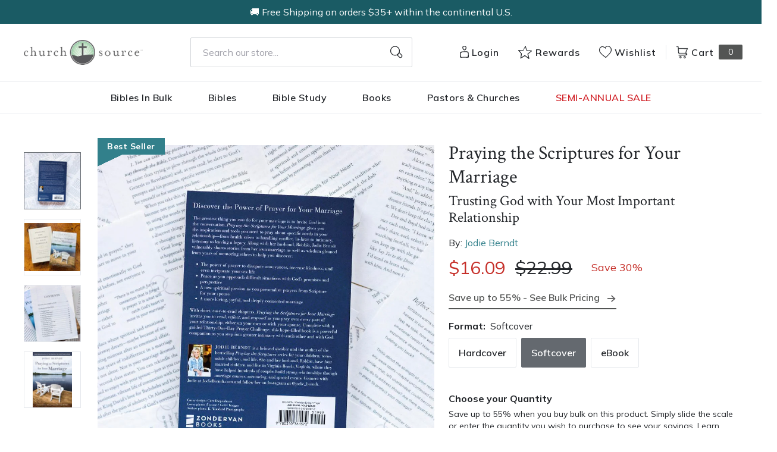

--- FILE ---
content_type: text/html; charset=utf-8
request_url: https://churchsource.com/products/praying-the-scriptures-for-your-marriage-trusting-god-with-your-most-important-relationship?view=json
body_size: 4379
content:


{
  "available": true,
  "collections": [{"id":80722198597,"handle":"10-20","title":"$10 - $20","updated_at":"2026-01-20T06:08:56-06:00","body_html":"","published_at":"2018-10-02T11:43:04-05:00","sort_order":"best-selling","template_suffix":null,"disjunctive":false,"rules":[{"column":"variant_price","relation":"greater_than","condition":"10.00"},{"column":"variant_price","relation":"less_than","condition":"20.01"}],"published_scope":"web"},{"id":80723411013,"handle":"all-products","title":"All Products","updated_at":"2026-01-20T06:08:56-06:00","body_html":"","published_at":"2018-10-02T11:46:01-05:00","sort_order":"created-desc","template_suffix":"","disjunctive":false,"rules":[{"column":"variant_price","relation":"greater_than","condition":"0.00"}],"published_scope":"web"},{"id":307691126881,"handle":"bestsellers","title":"Bestsellers","updated_at":"2026-01-20T06:08:56-06:00","body_html":"","published_at":"2023-10-05T09:09:25-05:00","sort_order":"best-selling","template_suffix":"","disjunctive":true,"rules":[{"column":"tag","relation":"equals","condition":"badge::best-seller"},{"column":"title","relation":"contains","condition":"Grace for the Moment for Moms: Inspirational Thoughts of Encouragement and Appreciation for Moms (A 50-Day Devotional)"},{"column":"title","relation":"contains","condition":"Behind Closed Doors: A Guide to Help Parents and Teens Navigate Through Life’s Toughest Issues"},{"column":"title","relation":"contains","condition":"God's Big Picture Bible Storybook: 140 Connecting Bible Stories of God's Faithful Promises"}],"published_scope":"global"},{"id":80724820037,"handle":"books","title":"Christian Books - Christian Literature and Non-Fiction","updated_at":"2026-01-20T06:08:56-06:00","body_html":"","published_at":"2018-10-02T11:46:51-05:00","sort_order":"best-selling","template_suffix":"","disjunctive":true,"rules":[{"column":"tag","relation":"equals","condition":"CS-Spiritual Growth"},{"column":"tag","relation":"equals","condition":"CS-Inspiration"},{"column":"tag","relation":"equals","condition":"CS-Devotionals"},{"column":"tag","relation":"equals","condition":"CS-Personal Growth"},{"column":"tag","relation":"equals","condition":"CS-Prayer"},{"column":"tag","relation":"equals","condition":"CS-Men's Issues"},{"column":"tag","relation":"equals","condition":"CS-Women's Issues"},{"column":"tag","relation":"equals","condition":"CS-Love \u0026 Marriage"},{"column":"tag","relation":"equals","condition":"CS-Family"},{"column":"tag","relation":"equals","condition":"CS-Devotional Journals"},{"column":"tag","relation":"equals","condition":"CS-Promise Books"},{"column":"tag","relation":"equals","condition":"CS-Seasonal Gifts"},{"column":"tag","relation":"equals","condition":"CS-Adult Coloring Books"},{"column":"tag","relation":"equals","condition":"CS-Bible Covers"},{"column":"tag","relation":"equals","condition":"CS-Leadership"},{"column":"tag","relation":"equals","condition":"CS-Personal Finance"},{"column":"tag","relation":"equals","condition":"CS-Grief \u0026 Recovery"},{"column":"tag","relation":"equals","condition":"CS-Biography"},{"column":"tag","relation":"equals","condition":"CS-Young Adult"},{"column":"tag","relation":"equals","condition":"CS-Young Adult Fiction"},{"column":"tag","relation":"equals","condition":"CS-Bible Storybooks"},{"column":"tag","relation":"equals","condition":"CS-I Can Read"},{"column":"tag","relation":"equals","condition":"CS-The Berenstain Bears"},{"column":"tag","relation":"equals","condition":"CS-The Beginner's Bible"},{"column":"tag","relation":"equals","condition":"CS-Jesus Calling"},{"column":"tag","relation":"equals","condition":"CS-The Jesus Storybook Bible"},{"column":"tag","relation":"equals","condition":"CS-Sticker \u0026 Activity Books"},{"column":"tag","relation":"equals","condition":"CS-Personalized Kids Books"},{"column":"tag","relation":"equals","condition":"CS-Books"},{"column":"tag","relation":"equals","condition":"CS-Christian Living"},{"column":"tag","relation":"equals","condition":"CS-Gift Books"},{"column":"tag","relation":"equals","condition":"CS-Non Fiction"},{"column":"tag","relation":"equals","condition":"CS-Children \u0026 Teens"}],"published_scope":"web"},{"id":80725278789,"handle":"christian-living","title":"Christian Living","updated_at":"2026-01-20T06:08:56-06:00","body_html":"","published_at":"2018-10-02T11:47:08-05:00","sort_order":"best-selling","template_suffix":"","disjunctive":true,"rules":[{"column":"tag","relation":"equals","condition":"CS-Spiritual Growth"},{"column":"tag","relation":"equals","condition":"CS-Inspiration"},{"column":"tag","relation":"equals","condition":"CS-Devotionals"},{"column":"tag","relation":"equals","condition":"CS-Personal Growth"},{"column":"tag","relation":"equals","condition":"CS-Prayer"},{"column":"tag","relation":"equals","condition":"CS-Men's Issues"},{"column":"tag","relation":"equals","condition":"CS-Women's Issues"},{"column":"tag","relation":"equals","condition":"CS-Love \u0026 Marriage"},{"column":"tag","relation":"equals","condition":"CS-Family"},{"column":"tag","relation":"equals","condition":"CS-Christian Living"}],"published_scope":"web"},{"id":80727277637,"handle":"hardcovers","title":"Hardcovers","updated_at":"2026-01-20T06:08:56-06:00","body_html":"","published_at":"2018-10-02T11:48:21-05:00","sort_order":"best-selling","template_suffix":null,"disjunctive":false,"rules":[{"column":"tag","relation":"equals","condition":"Hardcover"}],"published_scope":"web"},{"id":260516577377,"handle":"jodie-berndt","title":"Jodie Berndt","updated_at":"2026-01-09T06:08:06-06:00","body_html":"\u003cp\u003eJodie Berndt has written or cowritten many books, including the bestselling \u003cem\u003ePraying the Scriptures\u003c\/em\u003e series for children, teens, and adult children. A speaker and Bible teacher, Jodie has been featured on programs like \u003cem\u003eFocus on the Family, The 700 Club, \u003c\/em\u003eand a host of popular podcasts, and she has written articles for many news and faith outlets. She and her husband, Robbie, have four adult children, and they live in Virginia Beach, Virginia.\u003c\/p\u003e","published_at":"2021-03-03T12:28:57-06:00","sort_order":"best-selling","template_suffix":"","disjunctive":false,"rules":[{"column":"vendor","relation":"equals","condition":"Jodie Berndt"}],"published_scope":"global"},{"id":299776639073,"handle":"learn-to-pray-prayer","updated_at":"2026-01-20T06:08:54-06:00","published_at":"2023-03-28T07:54:38-05:00","sort_order":"best-selling","template_suffix":"","published_scope":"global","title":"Learn to Pray | Prayer","body_html":""},{"id":80728490053,"handle":"love-marriage","title":"Love \u0026 Marriage","updated_at":"2026-01-20T06:08:56-06:00","body_html":"","published_at":"2018-10-02T11:49:01-05:00","sort_order":"best-selling","template_suffix":"","disjunctive":true,"rules":[{"column":"tag","relation":"equals","condition":"CS-Love \u0026 Marriage"}],"published_scope":"web"},{"id":299218632801,"handle":"marriage-enrichment-resources","updated_at":"2026-01-20T06:08:56-06:00","published_at":"2023-02-17T08:05:41-06:00","sort_order":"best-selling","template_suffix":"","published_scope":"global","title":"Marriage Enrichment Resources","body_html":""},{"id":299218665569,"handle":"marriage-help-crisis-resources","updated_at":"2026-01-20T06:08:56-06:00","published_at":"2023-02-17T08:07:16-06:00","sort_order":"best-selling","template_suffix":"","published_scope":"global","title":"Marriage in Crisis Resources","body_html":""},{"id":80730718277,"handle":"prayer","title":"Prayer","updated_at":"2026-01-20T06:08:56-06:00","body_html":"","published_at":"2018-10-02T11:50:21-05:00","sort_order":"best-selling","template_suffix":"","disjunctive":true,"rules":[{"column":"tag","relation":"equals","condition":"CS-MR-Prayer"},{"column":"tag","relation":"equals","condition":"CL Prayer-CS"},{"column":"tag","relation":"equals","condition":"MR Prayer-CS"},{"column":"tag","relation":"equals","condition":"CS-Prayer"},{"column":"title","relation":"starts_with","condition":"Praying the Scriptures"},{"column":"title","relation":"starts_with","condition":"Praying like Monks"},{"column":"title","relation":"starts_with","condition":"Pray First"},{"column":"title","relation":"starts_with","condition":"Praying the Names"},{"column":"title","relation":"starts_with","condition":"The Daniel Prayer Bible Study Guide plus Streaming Video"}],"published_scope":"global"},{"id":313660866657,"handle":"praying-the-scriptures","title":"Praying the Scriptures","updated_at":"2026-01-09T06:08:06-06:00","body_html":"","published_at":"2024-03-12T09:08:11-05:00","sort_order":"best-selling","template_suffix":"","disjunctive":false,"rules":[{"column":"title","relation":"starts_with","condition":"Praying the Scripture"}],"published_scope":"global"},{"id":80731340869,"handle":"softcover","title":"Softcover","updated_at":"2026-01-20T06:08:56-06:00","body_html":"","published_at":"2018-10-02T11:50:44-05:00","sort_order":"best-selling","template_suffix":null,"disjunctive":true,"rules":[{"column":"tag","relation":"equals","condition":"Softcover"},{"column":"tag","relation":"equals","condition":"Softcover Set"}],"published_scope":"web"},{"id":296823128161,"handle":"zondervan-bestsellers","title":"Zondervan Bestsellers","updated_at":"2026-01-20T06:08:56-06:00","body_html":"","published_at":"2022-09-27T11:37:04-05:00","sort_order":"best-selling","template_suffix":"","disjunctive":false,"rules":[{"column":"tag","relation":"equals","condition":"badge::best-seller"},{"column":"tag","relation":"equals","condition":"Zondervan"}],"published_scope":"global"},{"id":171553194081,"handle":"zondervan-trade-books","title":"Zondervan Trade Books","updated_at":"2026-01-20T06:08:56-06:00","body_html":"","published_at":"2020-10-21T12:37:55-05:00","sort_order":"best-selling","template_suffix":"","disjunctive":false,"rules":[{"column":"tag","relation":"equals","condition":"Pub Group: Zondervan Books"}],"published_scope":"global"}],
  "compare_at_price_max": 2799,
  "compare_at_price_min": 1299,
  "compare_at_price_varies": true,
  "description": "\u003cp\u003e\u003cstrong\u003eOVER 500,000 SOLD IN THE \u003cem\u003ePRAYING THE SCRIPTURES\u003c\/em\u003e SERIES\u003c\/strong\u003e\u003c\/p\u003e\n\u003cp\u003e\u003cstrong\u003eGod Has a Beautiful Plan for Your Marriage.\u003c\/strong\u003e\u003c\/p\u003e\n\u003cp\u003eEquip yourself and your spouse with powerful and life-changing prayers that will strengthen your marriage and help you discover the peace, provision, and joy that comes from trusting God with your most important relationship.\u003c\/p\u003e\n\u003cp\u003eRegardless of where you are in your marriage journey—be it newly engaged, celebrating a golden anniversary, or weathering a storm—this book is your companion, guiding you to \u003cstrong\u003epray effectively for every aspect of your marriage\u003c\/strong\u003e.\u003c\/p\u003e\n\u003cp\u003eJodie Berndt vulnerably shares stories from her own marriage of almost forty years, as well as wisdom gleaned from teaching marriage courses and mentoring couples, to guide you to:\u003c\/p\u003e\n\u003cul\u003e\n\u003cli\u003ePray with power through common marital challenges.\u003c\/li\u003e\n\u003cli\u003eHandle crises with God's promises and perspectives.\u003c\/li\u003e\n\u003cli\u003eFind natural ways to support and pray with your spouse.\u003c\/li\u003e\n\u003cli\u003eDevelop a more loving, joyful, and deeply connected marriage through scriptural prayers personalized for your own relationship.\u003c\/li\u003e\n\u003c\/ul\u003e\n\u003cp\u003e\u003cem\u003ePraying the Scriptures for Your Marriage\u003c\/em\u003e is the latest addition to the bestselling \u003cem\u003ePraying the Scriptures\u003c\/em\u003e series. With short, easy-to-read chapters, this book invites you to read, reflect, and respond as you pray the Scriptures over every part of your marriage—whether you choose to do it individually or together with your spouse. Discover the provision and peace of God as you pray his Word over your marriage.\u003c\/p\u003e\n\u003cp\u003e\"\u003cem\u003ePraying the Scriptures for Your Marriage\u003c\/em\u003e is unlike any marriage book you've read. While offering plenty of rich insight and wise advice, Jodie Berndt also offers brilliant prayer guides to help you invite the power of God's transformational work and presence into your marriage.\" \u003cstrong\u003e—Gary Thomas, author of \u003cem\u003eSacred Marriage\u003c\/em\u003e\u003c\/strong\u003e\u003c\/p\u003e",
  "featured_image": "\/\/churchsource.com\/cdn\/shop\/products\/9780310361572.lifestyle-shot.02.jpg?v=1762285019",
  "featured_media": {"alt":"9780310361572","id":24288618610785,"position":1,"preview_image":{"aspect_ratio":1.0,"height":1000,"width":1000,"src":"\/\/churchsource.com\/cdn\/shop\/products\/9780310361572.lifestyle-shot.02.jpg?v=1762285019"},"aspect_ratio":1.0,"height":1000,"media_type":"image","src":"\/\/churchsource.com\/cdn\/shop\/products\/9780310361572.lifestyle-shot.02.jpg?v=1762285019","width":1000},
  "first_available_variant": {"id":40515323068513,"title":"Hardcover","option1":"Hardcover","option2":null,"option3":null,"sku":"9780310367093","requires_shipping":true,"taxable":true,"featured_image":{"id":33289296543841,"product_id":6889644130401,"position":6,"created_at":"2023-08-23T16:29:19-05:00","updated_at":"2023-08-23T16:29:19-05:00","alt":"9780310367093","width":421,"height":600,"src":"\/\/churchsource.com\/cdn\/shop\/files\/9780310367093.jpg?v=1692826159","variant_ids":[40515323068513]},"available":true,"name":"Praying the Scriptures for Your Marriage: Trusting God with Your Most Important Relationship - Hardcover","public_title":"Hardcover","options":["Hardcover"],"price":1959,"weight":454,"compare_at_price":2799,"inventory_management":"shopify","barcode":"9780310367093","featured_media":{"alt":"9780310367093","id":25664522354785,"position":6,"preview_image":{"aspect_ratio":0.702,"height":600,"width":421,"src":"\/\/churchsource.com\/cdn\/shop\/files\/9780310367093.jpg?v=1692826159"}},"requires_selling_plan":false,"selling_plan_allocations":[],"quantity_rule":{"min":1,"max":null,"increment":1}},
  "handle": "praying-the-scriptures-for-your-marriage-trusting-god-with-your-most-important-relationship",
  "has_only_default_variant": false,
  "id": 6889644130401,
  "images": ["\/\/churchsource.com\/cdn\/shop\/products\/9780310361572.lifestyle-shot.02.jpg?v=1762285019","\/\/churchsource.com\/cdn\/shop\/products\/9780310367093.lifestyle-shot.02.jpg?v=1680717443","\/\/churchsource.com\/cdn\/shop\/products\/9780310367093.lifestyle-shot.03.jpg?v=1680717443","\/\/churchsource.com\/cdn\/shop\/products\/9780310361572.lifestyle-shot.15.jpg?v=1680717443","\/\/churchsource.com\/cdn\/shop\/products\/9780310361572.lifestyle-shot.03.jpg?v=1680717443","\/\/churchsource.com\/cdn\/shop\/files\/9780310367093.jpg?v=1692826159","\/\/churchsource.com\/cdn\/shop\/files\/9780310361572.jpg?v=1723971685","\/\/churchsource.com\/cdn\/shop\/files\/9780310361589.jpg?v=1724058048"],
  "options": ["Format"],
  "options_with_values": [{"name":"Format","position":1,"values":["Hardcover","Softcover","eBook"]}],
  "price": 909,
  "price_max": 1959,
  "price_min": 909,
  "price_varies": true,
  "selected_variant": null,
  "selected_or_first_available_variant": {"id":40515323068513,"title":"Hardcover","option1":"Hardcover","option2":null,"option3":null,"sku":"9780310367093","requires_shipping":true,"taxable":true,"featured_image":{"id":33289296543841,"product_id":6889644130401,"position":6,"created_at":"2023-08-23T16:29:19-05:00","updated_at":"2023-08-23T16:29:19-05:00","alt":"9780310367093","width":421,"height":600,"src":"\/\/churchsource.com\/cdn\/shop\/files\/9780310367093.jpg?v=1692826159","variant_ids":[40515323068513]},"available":true,"name":"Praying the Scriptures for Your Marriage: Trusting God with Your Most Important Relationship - Hardcover","public_title":"Hardcover","options":["Hardcover"],"price":1959,"weight":454,"compare_at_price":2799,"inventory_management":"shopify","barcode":"9780310367093","featured_media":{"alt":"9780310367093","id":25664522354785,"position":6,"preview_image":{"aspect_ratio":0.702,"height":600,"width":421,"src":"\/\/churchsource.com\/cdn\/shop\/files\/9780310367093.jpg?v=1692826159"}},"requires_selling_plan":false,"selling_plan_allocations":[],"quantity_rule":{"min":1,"max":null,"increment":1}},
  "tags": ["Age Range: Adult","Author: Jodie Berndt","badge::best-seller","CS Sale","CS SAS Fall 24 - Spiritual Growth","CS SAS Winter 24 - Spiritual Growth","CS SAS Winter 25 - Christian Living","CS-Love \u0026 Marriage","Custom: CS Sale","eBook","English","FAM030000","FG - Dollar Days 10","FG - Dollar Days 15","Hardcover","Monthly Deals - Books","POD","Pub Group: Zondervan Books","REL012050","REL012080","Softcover","Standard Discount Tag","Zondervan"],
  "title": "Praying the Scriptures for Your Marriage: Trusting God with Your Most Important Relationship",
  "type": "",
  "url": "\/products\/praying-the-scriptures-for-your-marriage-trusting-god-with-your-most-important-relationship",
  "isbn10": null,
  "variants": [{
        "available": true,
        "compare_at_price": 2799,
        "id": 40515323068513,
        "image": "\/\/churchsource.com\/cdn\/shop\/files\/9780310367093.jpg?v=1692826159",
        "inventory_quantity": 2160,
        "option1": "Hardcover",
        "option2": null,
        "option3": null,
        "options": ["Hardcover"],
        "price": 1959,
        "requires_shipping": true,
        "selected": false,
        "title": "Hardcover",
        "url": "\/products\/praying-the-scriptures-for-your-marriage-trusting-god-with-your-most-important-relationship?variant=40515323068513",
        "sku": "9780310367093",
        "barcode": "9780310367093","weight": "1.0 lb","metafields": {
          "digital": false,
          "publish_date": "04\/25\/2023",
          "promo": false,
          "contributor": "Jodie Berndt","narrators": false,
          "contributor_bio_short": "\u0026lt;p\u0026gt;Jodie Berndt has written or cowritten many books, including the bestselling \u0026lt;em\u0026gt;Praying the Scriptures\u0026lt;\/em\u0026gt; series for children, teens, and adult children. A speaker and Bible teacher, Jodie has been featured on programs like \u0026lt;em\u0026gt;Focus on the Family, The 700 Club, \u0026lt;\/em\u0026gt;and a host of popular podcasts, and she has written articles for many news and faith outlets. She and her husband, Robbie, have four adult children, and they live in Virginia Beach, Virginia.\u0026lt;\/p\u0026gt;",
          "publishdate": "04\/25\/2023",
          "publisher": "Zondervan",
          "series": false,
          "features_and_benefits": false,
          "format": "Hardcover",
          "language": "English", 
          "variant_description": {"error":"json not allowed for this object"},
          "variant_description_short": false,
          "isbn13": null,
          "ebook_isbn": "9780310361589","case_weight": "32.03 lb","physical_length": 7.45,
          "physical_width": 5.45,
          "physical_thickness": 1.25,"case_qty": "32",
          "lengthunit": "Pages",
          "length": "288",
          "pointsize": null,
          "bulk_pricing_message": "",
          "case_variant_link": null
        }
      }
      ,
{
        "available": true,
        "compare_at_price": 2299,
        "id": 40515323101281,
        "image": "\/\/churchsource.com\/cdn\/shop\/files\/9780310361572.jpg?v=1723971685",
        "inventory_quantity": 11494,
        "option1": "Softcover",
        "option2": null,
        "option3": null,
        "options": ["Softcover"],
        "price": 1609,
        "requires_shipping": true,
        "selected": false,
        "title": "Softcover",
        "url": "\/products\/praying-the-scriptures-for-your-marriage-trusting-god-with-your-most-important-relationship?variant=40515323101281",
        "sku": "9780310361572",
        "barcode": "9780310361572","weight": "1.0 lb","metafields": {
          "digital": false,
          "publish_date": "04\/25\/2023",
          "promo": false,
          "contributor": "Jodie Berndt","narrators": false,
          "contributor_bio_short": "\u0026lt;p\u0026gt;Jodie Berndt has written or cowritten many books, including the bestselling \u0026lt;em\u0026gt;Praying the Scriptures\u0026lt;\/em\u0026gt; series for children, teens, and adult children. A speaker and Bible teacher, Jodie has been featured on programs like \u0026lt;em\u0026gt;Focus on the Family, The 700 Club, \u0026lt;\/em\u0026gt;and a host of popular podcasts, and she has written articles for many news and faith outlets. She and her husband, Robbie, have four adult children, and they live in Virginia Beach, Virginia.\u0026lt;\/p\u0026gt;",
          "publishdate": "04\/25\/2023",
          "publisher": "Zondervan",
          "series": false,
          "features_and_benefits": false,
          "format": "Softcover",
          "language": "English", 
          "variant_description": {"error":"json not allowed for this object"},
          "variant_description_short": false,
          "isbn13": null,
          "ebook_isbn": "9780310361589","case_weight": "44.04 lb","physical_length": 7.0,
          "physical_width": 5.0,
          "physical_thickness": 0.74,"case_qty": "44",
          "lengthunit": "Pages",
          "length": "288",
          "pointsize": null,
          "bulk_pricing_message": "",
          "case_variant_link": null
        }
      }
      ,
{
        "available": true,
        "compare_at_price": 1299,
        "id": 40515323134049,
        "image": "\/\/churchsource.com\/cdn\/shop\/files\/9780310361589.jpg?v=1724058048",
        "inventory_quantity": -3,
        "option1": "eBook",
        "option2": null,
        "option3": null,
        "options": ["eBook"],
        "price": 909,
        "requires_shipping": false,
        "selected": false,
        "title": "eBook",
        "url": "\/products\/praying-the-scriptures-for-your-marriage-trusting-god-with-your-most-important-relationship?variant=40515323134049",
        "sku": "9780310361589",
        "barcode": "9780310361589","metafields": {
          "digital": "eBook",
          "publish_date": "04\/25\/2023",
          "promo": false,
          "contributor": "Jodie Berndt","narrators": false,
          "contributor_bio_short": "\u0026lt;p\u0026gt;Jodie Berndt has written or cowritten many books, including the bestselling \u0026lt;em\u0026gt;Praying the Scriptures\u0026lt;\/em\u0026gt; series for children, teens, and adult children. A speaker and Bible teacher, Jodie has been featured on programs like \u0026lt;em\u0026gt;Focus on the Family, The 700 Club, \u0026lt;\/em\u0026gt;and a host of popular podcasts, and she has written articles for many news and faith outlets. She and her husband, Robbie, have four adult children, and they live in Virginia Beach, Virginia.\u0026lt;\/p\u0026gt;",
          "publishdate": "04\/25\/2023",
          "publisher": "Zondervan",
          "series": false,
          "features_and_benefits": false,
          "format": "eBook",
          "language": "English", 
          "variant_description": {"error":"json not allowed for this object"},
          "variant_description_short": false,
          "isbn13": null,
          "ebook_isbn": "9780310361589","case_qty": "1",
          "lengthunit": "Pages",
          "length": "288",
          "pointsize": null,
          "bulk_pricing_message": "",
          "case_variant_link": null
        }
      }
      
]
}

--- FILE ---
content_type: application/javascript; charset=UTF-8
request_url: https://dev.visualwebsiteoptimizer.com/j.php?a=677968&u=https%3A%2F%2Fchurchsource.com%2Fproducts%2Fpraying-the-scriptures-for-your-marriage-trusting-god-with-your-most-important-relationship%3Fvariant%3D40515323101281&vn=2.2&st=1921.3600000000497&x=true
body_size: 10862
content:
(function(){function _vwo_err(e){function gE(e,a){return"https://dev.visualwebsiteoptimizer.com/ee.gif?a=677968&s=j.php&_cu="+encodeURIComponent(window.location.href)+"&e="+encodeURIComponent(e&&e.message&&e.message.substring(0,1e3)+"&vn=")+(e&&e.code?"&code="+e.code:"")+(e&&e.type?"&type="+e.type:"")+(e&&e.status?"&status="+e.status:"")+(a||"")}var vwo_e=gE(e);try{typeof navigator.sendBeacon==="function"?navigator.sendBeacon(vwo_e):(new Image).src=vwo_e}catch(err){}}try{var extE=0,prevMode=false;window._VWO_Jphp_StartTime = (window.performance && typeof window.performance.now === 'function' ? window.performance.now() : new Date().getTime());;;(function(){window._VWO=window._VWO||{};var aC=window._vwo_code;if(typeof aC==='undefined'){window._vwo_mt='dupCode';return;}if(window._VWO.sCL){window._vwo_mt='dupCode';window._VWO.sCDD=true;try{if(aC){clearTimeout(window._vwo_settings_timer);var h=document.querySelectorAll('#_vis_opt_path_hides');var x=h[h.length>1?1:0];x&&x.remove();}}catch(e){}return;}window._VWO.sCL=true;;window._vwo_mt="live";var localPreviewObject={};var previewKey="_vis_preview_"+677968;var wL=window.location;;try{localPreviewObject[previewKey]=window.localStorage.getItem(previewKey);JSON.parse(localPreviewObject[previewKey])}catch(e){localPreviewObject[previewKey]=""}try{window._vwo_tm="";var getMode=function(e){var n;if(window.name.indexOf(e)>-1){n=window.name}else{n=wL.search.match("_vwo_m=([^&]*)");n=n&&atob(decodeURIComponent(n[1]))}return n&&JSON.parse(n)};var ccMode=getMode("_vwo_cc");if(window.name.indexOf("_vis_heatmap")>-1||window.name.indexOf("_vis_editor")>-1||ccMode||window.name.indexOf("_vis_preview")>-1){try{if(ccMode){window._vwo_mt=decodeURIComponent(wL.search.match("_vwo_m=([^&]*)")[1])}else if(window.name&&JSON.parse(window.name)){window._vwo_mt=window.name}}catch(e){if(window._vwo_tm)window._vwo_mt=window._vwo_tm}}else if(window._vwo_tm.length){window._vwo_mt=window._vwo_tm}else if(location.href.indexOf("_vis_opt_preview_combination")!==-1&&location.href.indexOf("_vis_test_id")!==-1){window._vwo_mt="sharedPreview"}else if(localPreviewObject[previewKey]){window._vwo_mt=JSON.stringify(localPreviewObject)}if(window._vwo_mt!=="live"){;if(typeof extE!=="undefined"){extE=1}if(!getMode("_vwo_cc")){(function(){var cParam='';try{if(window.VWO&&window.VWO.appliedCampaigns){var campaigns=window.VWO.appliedCampaigns;for(var cId in campaigns){if(campaigns.hasOwnProperty(cId)){var v=campaigns[cId].v;if(cId&&v){cParam='&c='+cId+'-'+v+'-1';break;}}}}}catch(e){}var prevMode=false;_vwo_code.load('https://dev.visualwebsiteoptimizer.com/j.php?mode='+encodeURIComponent(window._vwo_mt)+'&a=677968&f=1&u='+encodeURIComponent(window._vis_opt_url||document.URL)+'&eventArch=true'+'&x=true'+cParam,{sL:window._vwo_code.sL});if(window._vwo_code.sL){prevMode=true;}})();}else{(function(){window._vwo_code&&window._vwo_code.finish();_vwo_ccc={u:"/j.php?a=677968&u=https%3A%2F%2Fchurchsource.com%2Fproducts%2Fpraying-the-scriptures-for-your-marriage-trusting-god-with-your-most-important-relationship%3Fvariant%3D40515323101281&vn=2.2&st=1921.3600000000497&x=true"};var s=document.createElement("script");s.src="https://app.vwo.com/visitor-behavior-analysis/dist/codechecker/cc.min.js?r="+Math.random();document.head.appendChild(s)})()}}}catch(e){var vwo_e=new Image;vwo_e.src="https://dev.visualwebsiteoptimizer.com/ee.gif?s=mode_det&e="+encodeURIComponent(e&&e.stack&&e.stack.substring(0,1e3)+"&vn=");aC&&window._vwo_code.finish()}})();
;;window._vwo_cookieDomain="churchsource.com";;;;if(prevMode){return}if(window._vwo_mt === "live"){window.VWO=window.VWO||[];window._vwo_acc_id=677968;window.VWO._=window.VWO._||{};;;window.VWO.visUuid="D31B1BF5A158C5BF7D1B67FBFD7C0CAE4|c5cf44f8c65b5eb556512b3e8ddcb3f4";
;_vwo_code.sT=_vwo_code.finished();(function(c,a,e,d,b,z,g,sT){if(window.VWO._&&window.VWO._.isBot)return;const cookiePrefix=window._vwoCc&&window._vwoCc.cookiePrefix||"";const useLocalStorage=sT==="ls";const cookieName=cookiePrefix+"_vwo_uuid_v2";const escapedCookieName=cookieName.replace(/([.*+?^${}()|[\]\\])/g,"\\$1");const cookieDomain=g;function getValue(){if(useLocalStorage){return localStorage.getItem(cookieName)}else{const regex=new RegExp("(^|;\\s*)"+escapedCookieName+"=([^;]*)");const match=e.cookie.match(regex);return match?decodeURIComponent(match[2]):null}}function setValue(value,days){if(useLocalStorage){localStorage.setItem(cookieName,value)}else{e.cookie=cookieName+"="+value+"; expires="+new Date(864e5*days+ +new Date).toGMTString()+"; domain="+cookieDomain+"; path=/"}}let existingValue=null;if(sT){const cookieRegex=new RegExp("(^|;\\s*)"+escapedCookieName+"=([^;]*)");const cookieMatch=e.cookie.match(cookieRegex);const cookieValue=cookieMatch?decodeURIComponent(cookieMatch[2]):null;const lsValue=localStorage.getItem(cookieName);if(useLocalStorage){if(lsValue){existingValue=lsValue;if(cookieValue){e.cookie=cookieName+"=; expires=Thu, 01 Jan 1970 00:00:01 GMT; domain="+cookieDomain+"; path=/"}}else if(cookieValue){localStorage.setItem(cookieName,cookieValue);e.cookie=cookieName+"=; expires=Thu, 01 Jan 1970 00:00:01 GMT; domain="+cookieDomain+"; path=/";existingValue=cookieValue}}else{if(cookieValue){existingValue=cookieValue;if(lsValue){localStorage.removeItem(cookieName)}}else if(lsValue){e.cookie=cookieName+"="+lsValue+"; expires="+new Date(864e5*366+ +new Date).toGMTString()+"; domain="+cookieDomain+"; path=/";localStorage.removeItem(cookieName);existingValue=lsValue}}a=existingValue||a}else{const regex=new RegExp("(^|;\\s*)"+escapedCookieName+"=([^;]*)");const match=e.cookie.match(regex);a=match?decodeURIComponent(match[2]):a}-1==e.cookie.indexOf("_vis_opt_out")&&-1==d.location.href.indexOf("vwo_opt_out=1")&&(window.VWO.visUuid=a),a=a.split("|"),b=new Image,g=window._vis_opt_domain||c||d.location.hostname.replace(/^www\./,""),b.src="https://dev.visualwebsiteoptimizer.com/v.gif?cd="+(window._vis_opt_cookieDays||0)+"&a=677968&d="+encodeURIComponent(d.location.hostname.replace(/^www\./,"") || c)+"&u="+a[0]+"&h="+a[1]+"&t="+z,d.vwo_iehack_queue=[b],setValue(a.join("|"),366)})("churchsource.com",window.VWO.visUuid,document,window,0,_vwo_code.sT,"churchsource.com","false"||null);
;clearTimeout(window._vwo_settings_timer);window._vwo_settings_timer=null;;;;;var vwoCode=window._vwo_code;if(vwoCode.filterConfig&&vwoCode.filterConfig.filterTime==="balanced"){vwoCode.removeLoaderAndOverlay()}var vwo_CIF=false;var UAP=false;;;var _vwo_style=document.getElementById('_vis_opt_path_hides'),_vwo_css=(vwoCode.hide_element_style?vwoCode.hide_element_style():'{opacity:0 !important;filter:alpha(opacity=0) !important;background:none !important;transition:none !important;}')+':root {--vwo-el-opacity:0 !important;--vwo-el-filter:alpha(opacity=0) !important;--vwo-el-bg:none !important;--vwo-el-ts:none !important;}',_vwo_text="" + _vwo_css;if (_vwo_style) { var e = _vwo_style.classList.contains("_vis_hide_layer") && _vwo_style; if (UAP && !UAP() && vwo_CIF && !vwo_CIF()) { e ? e.parentNode.removeChild(e) : _vwo_style.parentNode.removeChild(_vwo_style) } else { if (e) { var t = _vwo_style = document.createElement("style"), o = document.getElementsByTagName("head")[0], s = document.querySelector("#vwoCode"); t.setAttribute("id", "_vis_opt_path_hides"), s && t.setAttribute("nonce", s.nonce), t.setAttribute("type", "text/css"), o.appendChild(t) } if (_vwo_style.styleSheet) _vwo_style.styleSheet.cssText = _vwo_text; else { var l = document.createTextNode(_vwo_text); _vwo_style.appendChild(l) } e ? e.parentNode.removeChild(e) : _vwo_style.removeChild(_vwo_style.childNodes[0])}};window.VWO.ssMeta = { enabled: 0, noSS: 0 };;;VWO._=VWO._||{};window._vwo_clicks=false;VWO._.allSettings=(function(){return{dataStore:{campaigns:{200:{"triggers":[9620664],"ps":true,"pc_traffic":100,"segment_code":"true","pgre":true,"stag":0,"goals":{"2":{"identifier":"sgPurchaseComplete","mca":false,"type":"CUSTOM_GOAL"},"1":{"identifier":"sgPurchase","revenueProp":"conversionValue","mca":false,"type":"REVENUE_TRACKING"}},"clickmap":0,"multiple_domains":0,"sections":{"1":{"variations":{"2":"https:\/\/qa-sg.studygateway.com\/checkout\/payment-information\/?test=b","1":"https:\/\/qa-sg.studygateway.com\/checkout\/payment-information"},"triggers":[],"path":"","variation_names":{"2":"Variation-1","1":"Control"},"variationsRegex":{"2":"^https\\:\\\/\\\/qa\\-sg\\.studygateway\\.com\\\/checkout\\\/payment\\-information\\?test\\=b(?:#.*)?.*$","1":"^https\\:\\\/\\\/qa\\-sg\\.studygateway\\.com\\\/checkout\\\/payment\\-information\\\/?(?:[\\?#].*)?$"},"segment":{"2":1,"1":1}}},"type":"SPLIT_URL","globalCode":[],"combs":{"2":1,"1":0},"ep":1732046359000,"ss":null,"id":200,"metrics":[{"id":1,"metricId":275446,"type":"m"},{"id":2,"metricId":859702,"type":"m"}],"comb_n":{"2":"Variation-1","1":"Control"},"varSegAllowed":false,"mt":{"2":"7560925","1":"2173204"},"exclude_url":"","manual":false,"status":"RUNNING","version":4,"name":"HCCP test SG Apple Pay A\/B for testing","urlRegex":"^https\\:\\\/\\\/qa\\-sg\\.studygateway\\.com\\\/checkout\\\/payment\\-information\\\/?(?:[\\?#].*)?$","ibe":0}, 274:{"cEV":1,"id":274,"ps":true,"pc_traffic":50,"type":"VISUAL_AB","pg_config":["3094012"],"segment_code":"true","triggers":["21503218"],"pgre":true,"stag":1,"goals":{"2":{"identifier":"bgPlusPurchaseCompleteCount","mca":false,"type":"CUSTOM_GOAL"},"1":{"identifier":"bgPlusPurchase","revenueProp":"conversionValue","mca":false,"type":"REVENUE_TRACKING"}},"globalCode":[],"clickmap":1,"multiple_domains":0,"ibe":0,"muts":{"post":{"refresh":true,"enabled":true}},"varSegAllowed":false,"combs":{"2":0.5,"1":0.5},"ep":1767377045000,"ss":null,"metrics":[{"id":1,"metricId":275338,"type":"m"},{"id":2,"metricId":871676,"type":"m"}],"comb_n":{"2":"Pricing-Moved-Up","1":"Control"},"aMTP":1,"sections":{"1":{"variations":{"2":[{"rtag":"R_677968_274_1_2_0","tag":"C_677968_274_1_2_0","xpath":".plus-landing > main:nth-of-type(1)"}],"1":[]},"triggers":[],"path":"","editorXPaths":{"2":[],"1":[]},"variation_names":{"2":"Pricing-Moved-Up","1":"Control"},"globalWidgetSnippetIds":{"2":[],"1":[]},"segment":{"2":1,"1":1}}},"mt":{"2":"7687775","1":"2189491"},"exclude_url":"","manual":false,"version":4,"status":"RUNNING","name":"HCCP 198 BG Plus Move Pricing Up - New Sale","urlRegex":"","sV":1}, 275:{"triggers":["21800659"],"ps":true,"pc_traffic":50,"pg_config":["3122356"],"segment_code":"(_vwo_t.cm('eO', 'poll','_vwo_s().f_con(_vwo_s().jv(\\'promoText\\'),\\'Sale ends\\')'))","pgre":true,"stag":0,"goals":{"5":{"identifier":"shopify.productAddedToCart","mca":false,"type":"CUSTOM_GOAL"},"6":{"identifier":"shopify.purchase","mca":false,"type":"CUSTOM_GOAL"},"7":{"identifier":"shopify.purchase","revenueProp":"totalPrice","mca":false,"type":"REVENUE_TRACKING"}},"type":"VISUAL_AB","clickmap":0,"multiple_domains":0,"ibe":0,"muts":{"post":{"refresh":true,"enabled":true}},"id":275,"combs":{"2":0.5,"1":0.5},"ep":1768249847000,"ss":{"csa":0,"pu":"_vwo_t.cm('eO','dom.load')"},"metrics":[{"id":5,"metricId":1083735,"type":"m"},{"id":6,"metricId":1083732,"type":"m"},{"id":7,"metricId":1083729,"type":"m"}],"comb_n":{"2":"Limited-Time-Deal","1":"Control"},"varSegAllowed":false,"sections":{"1":{"variations":{"2":[{"tag":"C_677968_275_1_2_0","xpath":"HEAD"}],"1":[]},"triggers":[],"path":"","editorXPaths":{"2":[],"1":[]},"variation_names":{"2":"Limited-Time-Deal","1":"Control"},"globalWidgetSnippetIds":{"2":[],"1":[]},"segment":{"2":1,"1":1}}},"mt":{"5":"9670638","6":"9670632","7":"9670635"},"exclude_url":"","manual":false,"version":4,"status":"RUNNING","name":"HCCP 199 CS Sale ends v. Limited Time offer","urlRegex":"","globalCode":[]}},changeSets:{},plugins:{"LIBINFO":{"SURVEY":{"HASH":"26c3d4886040fa9c2a9d64ea634f2facbr"},"TRACK":{"HASH":"13868f8d526ad3d74df131c9d3ab264bbr","LIB_SUFFIX":""},"OPA":{"PATH":"\/4.0","HASH":"47280cdd59145596dbd65a7c3edabdc2br"},"WORKER":{"HASH":"70faafffa0475802f5ee03ca5ff74179br"},"SURVEY_HTML":{"HASH":"9e434dd4255da1c47c8475dbe2dcce30br"},"SURVEY_DEBUG_EVENTS":{"HASH":"070e0146fac2addb72df1f8a77c73552br"},"DEBUGGER_UI":{"HASH":"ac2f1194867fde41993ef74a1081ed6bbr"},"EVAD":{"HASH":"","LIB_SUFFIX":""},"HEATMAP_HELPER":{"HASH":"c5d6deded200bc44b99989eeb81688a4br"}},"IP":"18.221.157.85","GEO":{"vn":"geoip2","r":"OH","conC":"NA","rn":"Ohio","cEU":"","cc":"US","c":"Columbus","cn":"United States"},"UA":{"dt":"spider","br":"Other","de":"Other","ps":"desktop:false:Mac OS X:10.15.7:ClaudeBot:1:Spider","os":"MacOS"},"PIICONFIG":false,"ACCTZ":"America\/Detroit","DACDNCONFIG":{"SPA":true,"BSECJ":false,"FB":false,"CKLV":false,"CINSTJS":false,"DONT_IOS":false,"eNC":false,"IAF":false,"PRTHD":false,"jsConfig":{"ivocpa":false,"vqe":false,"earc":1,"ge":1,"ele":1,"ast":0,"se":1},"SCC":"{\"cache\":0}","debugEvt":false,"SST":false,"CSHS":false,"DLRE":false,"UCP":false,"RDBG":false,"aSM":false,"CJ":false,"CRECJS":false,"AST":false,"SPAR":false,"SD":false,"DNDOFST":1000,"DT":{"DEVICE":"mobile","TC":"function(){ return _vwo_t.cm('eO','js',VWO._.dtc.ctId); };","SEGMENTCODE":"function(){ return _vwo_s().f_e(_vwo_s().dt(),'mobile') };","DELAYAFTERTRIGGER":1000}}},vwoData:{"gC":null,"pR":[]},crossDomain:{},integrations:{},events:{"vwo_longPress":{},"vwo_fling":{},"vwo_scroll":{},"vwo_surveyQuestionSubmitted":{},"vwo_singleTap":{},"vwo_surveyCompleted":{},"vwo_debugLogs":{},"vwo_page_session_count":{},"vwo_rC":{},"vwo_vA":{},"vwo_survey_surveyCompleted":{},"vwo_survey_submit":{},"vwo_syncVisitorProp":{},"vwo_survey_questionShown":{},"vwo_survey_questionAttempted":{},"vwo_survey_display":{},"vwo_survey_complete":{},"vwo_survey_close":{},"vwo_tabIn":{},"vwo_appGoesInBackground":{},"vwo_zoom":{},"promoPrice":{},"bgPlusPurchaseCompleteCount":{},"bgPlusPurchaseComplete":{},"bgPurchaseComplete":{},"warehouseSale":{},"sgPurchaseComplete":{},"saleEndsDate":{},"highdiscount":{},"clickedStoreButton":{},"trackRevenueDollars":{},"bgPlusPurchase":{},"bgPlusSubcribee":{},"sgPurchase":{},"bgPlusSubcribe":{},"bgPlusSubscribe":{},"test2":{},"testEvent1":{},"vwo_pageView":{},"shopify.checkoutStarted":{},"shopify.productAddedToCart":{},"vwo_appNotResponding":{},"vwo_variationShown":{},"vwo_conversion":{},"vwo_dom_click":{"nS":["target.innerText","target"]},"vwo_leaveIntent":{},"vwo_goalVisit":{"nS":["expId"]},"vwo_customTrigger":{},"vwo_dom_submit":{},"vwo_newSessionCreated":{},"vwo_revenue":{},"vwo_customConversion":{},"vwo_trackGoalVisited":{},"vwo_analyzeRecording":{},"vwo_analyzeHeatmap":{},"vwo_analyzeForm":{},"vwo_survey_attempt":{},"vwo_survey_reachedThankyou":{},"shopify.purchase":{},"vwo_appCrashed":{},"vwo_surveyDisplayed":{},"vwo_timer":{"nS":["timeSpent"]},"vwo_doubleTap":{},"vwo_dom_scroll":{"nS":["pxBottom","bottom","top","pxTop"]},"vwo_log":{},"sessionBucket":{},"vwo_dom_hover":{},"vwo_sdkUsageStats":{},"vwo_fmeSdkInit":{},"vwo_performance":{},"vwo_repeatedHovered":{},"vwo_repeatedScrolled":{},"vwo_tabOut":{},"vwo_appTerminated":{},"vwo_mouseout":{},"vwo_selection":{},"vwo_copy":{},"vwo_quickBack":{},"vwo_pageRefreshed":{},"vwo_cursorThrashed":{},"vwo_recommendation_block_shown":{},"vwo_errorOnPage":{},"vwo_surveyAttempted":{},"vwo_surveyExtraData":{},"vwo_surveyQuestionDisplayed":{},"vwo_surveyQuestionAttempted":{},"vwo_surveyClosed":{},"vwo_pageUnload":{},"vwo_orientationChanged":{},"vwo_sessionSync":{},"vwo_appComesInForeground":{},"vwo_screenViewed":{},"vwo_appLaunched":{},"vwo_networkChanged":{},"vwo_autoCapture":{},"vwo_sdkDebug":{}},visitorProps:{"vwo_domain":{},"vwo_email":{}},uuid:"D31B1BF5A158C5BF7D1B67FBFD7C0CAE4",syV:{},syE:{},cSE:{},CIF:false,syncEvent:"sessionCreated",syncAttr:"sessionCreated"},sCIds:{},oCids:["200","274","275"],triggers:{"2189491":{"cnds":[{"id":1000,"event":"bgPlusPurchase","filters":[]}],"dslv":2},"7687775":{"cnds":[{"id":1000,"event":"bgPlusPurchaseCompleteCount","filters":[]}],"dslv":2},"21800656":{"cnds":[{"id":0,"event":"vwo_dom_DOMContentLoaded"}]},"21800659":{"cnds":["a",{"id":1003,"event":"vwo_pageView","filters":[]},["o",{"id":500,"event":"vwo_pageView","filters":[["storage.cookies._vis_opt_exp_275_combi","nbl"]]},["a",{"event":"vwo_mutationObserved","id":2},{"event":"vwo_notRedirecting","id":4,"filters":[]},{"event":"vwo_visibilityTriggered","id":5,"filters":[]},["o",{"id":1000,"event":"vwo_timer","filters":[["tags.js_c036cb1382c4a356a9370e980b49d693","cn","Sale ends"]],"exitTrigger":"21800656"},{"id":1001,"event":"vwo_pageView","filters":[["tags.js_c036cb1382c4a356a9370e980b49d693","cn","Sale ends"]]}]]]],"dslv":2},"2173204":{"cnds":[{"id":1000,"event":"sgPurchase","filters":[]}],"dslv":2},"11":{"cnds":[{"event":"vwo_dynDataFetched","id":105,"filters":[["event.state","eq",1]]}]},"75":{"cnds":[{"event":"vwo_urlChange","id":99}]},"9670638":{"cnds":[{"id":1000,"event":"shopify.productAddedToCart","filters":[]}],"dslv":2},"9670632":{"cnds":[{"id":1000,"event":"shopify.purchase","filters":[]}],"dslv":2},"9670635":{"cnds":[{"id":1000,"event":"shopify.purchase","filters":[]}],"dslv":2},"8":{"cnds":[{"event":"vwo_pageView","id":102}]},"9":{"cnds":[{"event":"vwo_groupCampTriggered","id":105}]},"2":{"cnds":[{"event":"vwo_variationShown","id":100}]},"9620664":{"cnds":["o",["a",{"id":500,"event":"vwo_pageView","filters":[["storage.cookies._vis_opt_exp_200_split","nbl"]]},{"id":504,"event":"vwo_pageView","filters":[["page.url","urlReg","^https\\:\\\/\\\/qa\\-sg\\.studygateway\\.com\\\/checkout\\\/payment\\-information\\?test\\=b(?:#.*)?.*$"]]}],["a",{"event":"vwo_visibilityTriggered","id":5,"filters":[]},{"id":1000,"event":"vwo_pageView","filters":[]}]],"dslv":2},"7560925":{"cnds":[{"id":1000,"event":"sgPurchaseComplete","filters":[]}],"dslv":2},"21503218":{"cnds":["a",{"event":"vwo_mutationObserved","id":2},{"event":"vwo_notRedirecting","id":4,"filters":[]},{"event":"vwo_visibilityTriggered","id":5,"filters":[]},{"id":1000,"event":"vwo_pageView","filters":[]},{"id":1002,"event":"vwo_pageView","filters":[]}],"dslv":2},"5":{"cnds":[{"event":"vwo_postInit","id":101}]}},preTriggers:{},tags:{C_677968_275_1_2_0:{ fn:function(log,nonce=''){return (function(x) {
						try{
				var _vwo_sel = vwo_$("<style vwo-element-id='1768254835485' id='1768254835485' " + nonce + ` ></style>`);
				!vwo_$("head").find('#1768254835485').length && vwo_$('head').append(_vwo_sel);}catch(e) {VWO._.vAEH(e);}
						try{}catch(e) {VWO._.vAEH(e);}
						try{replacePromo(); // NEW: run immediately
var promoInterval = setInterval(replacePromo, 10); // CHANGED: 500 -> 50
function replacePromo() {
  var promoElement = document.querySelector("#pricePromo");
  if (promoElement) { // CHANGED: removed "&& promoElement.innerHTML"
    if (promoInterval) {
      clearInterval(promoInterval);
      promoInterval = null;
    }
    promoElement.innerHTML = "Limited-time offer";
  }
}
window.history.replaceState = new Proxy(window.history.replaceState, {
  apply: function apply(target, thisArg, argArray) {
    setTimeout(replacePromo, 0); // CHANGED: 100 -> 0
    return target.apply(thisArg, argArray);
  }
});
}catch(e) {VWO._.vAEH(e);}
						return vwo_$('head')[0] && vwo_$('head')[0].lastChild;})("head")}}, js_c036cb1382c4a356a9370e980b49d693:{ fn:function() { return window.promoText }}},rules:[{"triggers":["9670635"],"tags":[{"id":"metric","data":{"type":"m","campaigns":[{"c":275,"g":7}]},"metricId":1083729}]},{"triggers":["2189491"],"tags":[{"id":"metric","data":{"type":"m","campaigns":[{"c":274,"g":1}]},"metricId":275338}]},{"triggers":["7687775"],"tags":[{"id":"metric","data":{"type":"m","campaigns":[{"c":274,"g":2}]},"metricId":871676}]},{"triggers":["21800659"],"tags":[{"id":"runCampaign","priority":4,"data":"campaigns.275"}]},{"triggers":["9620664"],"tags":[{"id":"runCampaign","priority":0,"data":"campaigns.200"}]},{"triggers":["2173204"],"tags":[{"id":"metric","data":{"type":"m","campaigns":[{"c":200,"g":1}]},"metricId":275446}]},{"triggers":["7560925"],"tags":[{"id":"metric","data":{"type":"m","campaigns":[{"c":200,"g":2}]},"metricId":859702}]},{"triggers":["21503218"],"tags":[{"id":"runCampaign","priority":4,"data":"campaigns.274"}]},{"triggers":["9670638"],"tags":[{"id":"metric","data":{"type":"m","campaigns":[{"c":275,"g":5}]},"metricId":1083735}]},{"triggers":["9670632"],"tags":[{"id":"metric","data":{"type":"m","campaigns":[{"c":275,"g":6}]},"metricId":1083732}]},{"triggers":["5"],"tags":[{"id":"checkEnvironment"}]},{"triggers":["8"],"tags":[{"id":"prePostMutation","priority":3},{"id":"groupCampaigns","priority":2}]},{"triggers":["9"],"tags":[{"id":"visibilityService","priority":2}]},{"triggers":["75"],"tags":[{"id":"urlChange"}]},{"triggers":["11"],"tags":[{"id":"revaluateHiding","priority":3}]},{"triggers":["2"],"tags":[{"id":"runTestCampaign"}]}],pages:{"ec":[{"978724":{"inc":["o",["url","urlReg","(?i).*"]]}},{"3122356":{"inc":["o",["url","urlReg","(?i)^https?\\:\\\/\\\/(w{3}\\.)?churchsource\\.com\\\/products\\\/.*.*"]]}}]},pagesEval:{"ec":[978724,3122356]},stags:{},domPath:{}}})();
;;var commonWrapper=function(argument){if(!argument){argument={valuesGetter:function(){return{}},valuesSetter:function(){},verifyData:function(){return{}}}}var getVisitorUuid=function(){if(window._vwo_acc_id>=1037725){return window.VWO&&window.VWO.get("visitor.id")}else{return window.VWO._&&window.VWO._.cookies&&window.VWO._.cookies.get("_vwo_uuid")}};var pollInterval=100;var timeout=6e4;return function(){var accountIntegrationSettings={};var _interval=null;function waitForAnalyticsVariables(){try{accountIntegrationSettings=argument.valuesGetter();accountIntegrationSettings.visitorUuid=getVisitorUuid()}catch(error){accountIntegrationSettings=undefined}if(accountIntegrationSettings&&argument.verifyData(accountIntegrationSettings)){argument.valuesSetter(accountIntegrationSettings);return 1}return 0}var currentTime=0;_interval=setInterval((function(){currentTime=currentTime||performance.now();var result=waitForAnalyticsVariables();if(result||performance.now()-currentTime>=timeout){clearInterval(_interval)}}),pollInterval)}};
        commonWrapper({valuesGetter:function(){return {"ga4s":0}},valuesSetter:function(data){var singleCall=data["ga4s"]||0;if(singleCall){window.sessionStorage.setItem("vwo-ga4-singlecall",true)}var ga4_device_id="";if(typeof window.VWO._.cookies!=="undefined"){ga4_device_id=window.VWO._.cookies.get("_ga")||""}if(ga4_device_id){window.vwo_ga4_uuid=ga4_device_id.split(".").slice(-2).join(".")}},verifyData:function(data){if(typeof window.VWO._.cookies!=="undefined"){return window.VWO._.cookies.get("_ga")||""}else{return false}}})();
        var pushBasedCommonWrapper=function(argument){var firedCamp={};if(!argument){argument={integrationName:"",getExperimentList:function(){},accountSettings:function(){},pushData:function(){}}}return function(){window.VWO=window.VWO||[];var getVisitorUuid=function(){if(window._vwo_acc_id>=1037725){return window.VWO&&window.VWO.get("visitor.id")}else{return window.VWO._&&window.VWO._.cookies&&window.VWO._.cookies.get("_vwo_uuid")}};var sendDebugLogsOld=function(expId,variationId,errorType,user_type,data){try{var errorPayload={f:argument["integrationName"]||"",a:window._vwo_acc_id,url:window.location.href,exp:expId,v:variationId,vwo_uuid:getVisitorUuid(),user_type:user_type};if(errorType=="initIntegrationCallback"){errorPayload["log_type"]="initIntegrationCallback";errorPayload["data"]=JSON.stringify(data||"")}else if(errorType=="timeout"){errorPayload["timeout"]=true}if(window.VWO._.customError){window.VWO._.customError({msg:"integration debug",url:window.location.href,lineno:"",colno:"",source:JSON.stringify(errorPayload)})}}catch(e){window.VWO._.customError&&window.VWO._.customError({msg:"integration debug failed",url:"",lineno:"",colno:"",source:""})}};var sendDebugLogs=function(expId,variationId,errorType,user_type){var eventName="vwo_debugLogs";var eventPayload={};try{eventPayload={intName:argument["integrationName"]||"",varId:variationId,expId:expId,type:errorType,vwo_uuid:getVisitorUuid(),user_type:user_type};if(window.VWO._.event){window.VWO._.event(eventName,eventPayload,{enableLogs:1})}}catch(e){eventPayload={msg:"integration event log failed",url:window.location.href};window.VWO._.event&&window.VWO._.event(eventName,eventPayload)}};var callbackFn=function(data){if(!data)return;var expId=data[1],variationId=data[2],repeated=data[0],singleCall=0,debug=0;var experimentList=argument.getExperimentList();var integrationName=argument["integrationName"]||"vwo";if(typeof argument.accountSettings==="function"){var accountSettings=argument.accountSettings();if(accountSettings){singleCall=accountSettings["singleCall"];debug=accountSettings["debug"]}}if(debug){sendDebugLogs(expId,variationId,"intCallTriggered",repeated);sendDebugLogsOld(expId,variationId,"initIntegrationCallback",repeated)}if(singleCall&&(repeated==="vS"||repeated==="vSS")||firedCamp[expId]){return}window.expList=window.expList||{};var expList=window.expList[integrationName]=window.expList[integrationName]||[];if(expId&&variationId&&["VISUAL_AB","VISUAL","SPLIT_URL"].indexOf(_vwo_exp[expId].type)>-1){if(experimentList.indexOf(+expId)!==-1){firedCamp[expId]=variationId;var visitorUuid=getVisitorUuid();var pollInterval=100;var currentTime=0;var timeout=6e4;var user_type=_vwo_exp[expId].exec?"vwo-retry":"vwo-new";var interval=setInterval((function(){if(expList.indexOf(expId)!==-1){clearInterval(interval);return}currentTime=currentTime||performance.now();var toClearInterval=argument.pushData(expId,variationId,visitorUuid);if(debug&&toClearInterval){sendDebugLogsOld(expId,variationId,"",user_type);sendDebugLogs(expId,variationId,"intDataPushed",user_type)}var isTimeout=performance.now()-currentTime>=timeout;if(isTimeout&&debug){sendDebugLogsOld(expId,variationId,"timeout",user_type);sendDebugLogs(expId,variationId,"intTimeout",user_type)}if(toClearInterval||isTimeout){clearInterval(interval)}if(toClearInterval){window.expList[integrationName].push(expId)}}),pollInterval||100)}}};window.VWO.push(["onVariationApplied",callbackFn]);window.VWO.push(["onVariationShownSent",callbackFn])}};
    var surveyDataCommonWrapper=function(argument){window._vwoFiredSurveyEvents=window._vwoFiredSurveyEvents||{};if(!argument){argument={getCampaignList:function(){return[]},surveyStatusChange:function(){},answerSubmitted:function(){}}}return function(){window.VWO=window.VWO||[];function getValuesFromAnswers(answers){return answers.map((function(ans){return ans.value}))}function generateHash(str){var hash=0;for(var i=0;i<str.length;i++){hash=(hash<<5)-hash+str.charCodeAt(i);hash|=0}return hash}function getEventKey(data,status){if(status==="surveySubmitted"){var values=getValuesFromAnswers(data.answers).join("|");return generateHash(data.surveyId+"_"+data.questionText+"_"+values)}else{return data.surveyId+"_"+status}}function commonSurveyCallback(data,callback,surveyStatus){if(!data)return;var surveyId=data.surveyId;var campaignList=argument.getCampaignList();if(surveyId&&campaignList.indexOf(+surveyId)!==-1){var eventKey=getEventKey(data,surveyStatus);if(window._vwoFiredSurveyEvents[eventKey])return;window._vwoFiredSurveyEvents[eventKey]=true;var surveyData={accountId:data.accountId,surveyId:data.surveyId,uuid:data.uuid};if(surveyStatus==="surveySubmitted"){Object.assign(surveyData,{questionType:data.questionType,questionText:data.questionText,answers:data.answers,answersValue:getValuesFromAnswers(data.answers),skipped:data.skipped})}var pollInterval=100;var currentTime=0;var timeout=6e4;var interval=setInterval((function(){currentTime=currentTime||performance.now();var done=callback(surveyId,surveyStatus,surveyData);var expired=performance.now()-currentTime>=timeout;if(done||expired){window._vwoFiredSurveyEvents[eventKey]=true;clearInterval(interval)}}),pollInterval)}}window.VWO.push(["onSurveyShown",function(data){commonSurveyCallback(data,argument.surveyStatusChange,"surveyShown")}]);window.VWO.push(["onSurveyCompleted",function(data){commonSurveyCallback(data,argument.surveyStatusChange,"surveyCompleted")}]);window.VWO.push(["onSurveyAnswerSubmitted",function(data){commonSurveyCallback(data,argument.answerSubmitted,"surveySubmitted")}])}};
    (function(){var VWOOmniTemp={};window.VWOOmni=window.VWOOmni||{};for(var key in VWOOmniTemp)Object.prototype.hasOwnProperty.call(VWOOmniTemp,key)&&(window.VWOOmni[key]=VWOOmniTemp[key]);pushBasedCommonWrapper({getExperimentList:function(){return [275,274]},pushData:function(expId,variationId){if(window.Shopify&&window.Shopify.analytics){var variationName=window._vwo_exp[expId].comb_n[variationId];var event_name="VWO";var event_data={campaignName:window._vwo_exp[expId].name,campaignId:expId,variationName:variationName,variationId:variationId};window.Shopify.analytics.publish(event_name,event_data);return true}return false}})();
        window._vwoIntegrationsLoaded=1;pushBasedCommonWrapper({integrationName:"GA4",getExperimentList:function(){return [275,274,200]},accountSettings:function(){var accountIntegrationSettings={"manualSetup":true,"grantedScopes":{"viewAudienceData":true,"createAudiences":true},"dataVariable":"dataLayer","setupVia":"gtm"};if(accountIntegrationSettings["debugType"]=="ga4"&&accountIntegrationSettings["debug"]){accountIntegrationSettings["debug"]=1}else{accountIntegrationSettings["debug"]=0}return accountIntegrationSettings},pushData:function(expId,variationId){var accountIntegrationSettings={"manualSetup":true,"grantedScopes":{"viewAudienceData":true,"createAudiences":true},"dataVariable":"dataLayer","setupVia":"gtm"};var ga4Setup=accountIntegrationSettings["setupVia"]||"gtag";if(typeof window.gtag!=="undefined"&&ga4Setup=="gtag"){window.gtag("event","VWO",{vwo_campaign_name:window._vwo_exp[expId].name+":"+expId,vwo_variation_name:window._vwo_exp[expId].comb_n[variationId]+":"+variationId});window.gtag("event","experience_impression",{exp_variant_string:"VWO-"+expId+"-"+variationId});return true}return false}})();pushBasedCommonWrapper({integrationName:"GA4-GTM",getExperimentList:function(){return [275,274,200]},accountSettings:function(){var accountIntegrationSettings={"manualSetup":true,"grantedScopes":{"viewAudienceData":true,"createAudiences":true},"dataVariable":"dataLayer","setupVia":"gtm"};if(accountIntegrationSettings["debugType"]=="gtm"&&accountIntegrationSettings["debug"]){accountIntegrationSettings["debug"]=1}else{accountIntegrationSettings["debug"]=0}return accountIntegrationSettings},pushData:function(expId,variationId){var accountIntegrationSettings={"manualSetup":true,"grantedScopes":{"viewAudienceData":true,"createAudiences":true},"dataVariable":"dataLayer","setupVia":"gtm"};var ga4Setup=accountIntegrationSettings["setupVia"]||"gtm";var dataVariable=accountIntegrationSettings["dataVariable"]||"dataLayer";if(typeof window[dataVariable]!=="undefined"&&ga4Setup=="gtm"){window[dataVariable].push({event:"vwo-data-push-ga4",vwo_exp_variant_string:"VWO-"+expId+"-"+variationId});return true}return false}})();
        ;})();(function(){window.VWO=window.VWO||[];var pollInterval=100;var _vis_data={};var intervalObj={};var analyticsTimerObj={};var experimentListObj={};window.VWO.push(["onVariationApplied",function(data){if(!data){return}var expId=data[1],variationId=data[2];if(expId&&variationId&&["VISUAL_AB","VISUAL","SPLIT_URL"].indexOf(window._vwo_exp[expId].type)>-1){}}])})();;
;var vD=VWO.data||{};VWO.data={content:{"fns":{"list":{"vn":1,"args":{"1":{"67aa4f454f812":"1739214663"}}}}},as:"r3.visualwebsiteoptimizer.com",dacdnUrl:"https://dev.visualwebsiteoptimizer.com",accountJSInfo:{"ts":1768911629,"tpc":{},"rp":30,"noSS":false,"pc":{"a":0,"t":0}}};for(var k in vD){VWO.data[k]=vD[k]};var gcpfb=function(a,loadFunc,status,err,success){function vwoErr() {_vwo_err({message:"Google_Cdn failing for " + a + ". Trying Fallback..",code:"cloudcdnerr",status:status});} if(a.indexOf("/cdn/")!==-1){loadFunc(a.replace("cdn/",""),err,success); vwoErr(); return true;} else if(a.indexOf("/dcdn/")!==-1&&a.indexOf("evad.js") !== -1){loadFunc(a.replace("dcdn/",""),err,success); vwoErr(); return true;}};window.VWO=window.VWO || [];window.VWO._= window.VWO._ || {};window.VWO._.gcpfb=gcpfb;;window._vwoCc = window._vwoCc || {}; if (typeof window._vwoCc.dAM === 'undefined') { window._vwoCc.dAM = 1; };var d={cookie:document.cookie,URL:document.URL,referrer:document.referrer};var w={VWO:{_:{}},location:{href:window.location.href,search:window.location.search},_vwoCc:window._vwoCc};;window._vwo_cdn="https://dev.visualwebsiteoptimizer.com/cdn/";window._vwo_apm_debug_cdn="https://dev.visualwebsiteoptimizer.com/cdn/";window.VWO._.useCdn=true;window.vwo_eT="br";window._VWO=window._VWO||{};window._VWO.fSeg={};window._VWO.dcdnUrl="/dcdn/settings.js";;window.VWO.sTs=1768910320;window._VWO._vis_nc_lib=window._vwo_cdn+"edrv/beta/nc-4aec9edca4c36b97be5c2ced8212c056.br.js";var loadWorker=function(url){_vwo_code.load(url, { dSC: true, onloadCb: function(xhr,a){window._vwo_wt_l=true;if(xhr.status===200 ||xhr.status===304){var code="var window="+JSON.stringify(w)+",document="+JSON.stringify(d)+";window.document=document;"+xhr.responseText;var blob=new Blob([code||"throw new Error('code not found!');"],{type:"application/javascript"}),url=URL.createObjectURL(blob); var CoreWorker = window.VWO.WorkerRef || window.Worker; window.mainThread={webWorker:new CoreWorker(url)};window.vwoChannelFW=new MessageChannel();window.vwoChannelToW=new MessageChannel();window.mainThread.webWorker.postMessage({vwoChannelToW:vwoChannelToW.port1,vwoChannelFW:vwoChannelFW.port2},[vwoChannelToW.port1, vwoChannelFW.port2]);if(!window._vwo_mt_f)return window._vwo_wt_f=true;_vwo_code.addScript({text:window._vwo_mt_f});delete window._vwo_mt_f}else{if(gcpfb(a,loadWorker,xhr.status)){return;}_vwo_code.finish("&e=loading_failure:"+a)}}, onerrorCb: function(a){if(gcpfb(a,loadWorker)){return;}window._vwo_wt_l=true;_vwo_code.finish("&e=loading_failure:"+a);}})};loadWorker("https://dev.visualwebsiteoptimizer.com/cdn/edrv/beta/worker-bba337aadf7d025639ef267c383e98e1.br.js");;var _vis_opt_file;var _vis_opt_lib;var check_vn=function f(){try{var[r,n,t]=window.jQuery.fn.jquery.split(".").map(Number);return 2===r||1===r&&(4<n||4===n&&2<=t)}catch(r){return!1}};var uxj=vwoCode.use_existing_jquery&&typeof vwoCode.use_existing_jquery()!=="undefined";var lJy=uxj&&vwoCode.use_existing_jquery()&&check_vn();if(window.VWO._.allSettings.dataStore.previewExtraSettings!=undefined&&window.VWO._.allSettings.dataStore.previewExtraSettings.isSurveyPreviewMode){var surveyHash=window.VWO._.allSettings.dataStore.plugins.LIBINFO.SURVEY_DEBUG_EVENTS.HASH;var param1="evad.js?va=";var param2="&d=debugger_new";var param3="&sp=1&a=677968&sh="+surveyHash;_vis_opt_file=uxj?lJy?param1+"vanj"+param2:param1+"va_gq"+param2:param1+"edrv/beta/va_gq-7858345eb7cc0db72f0242da114ec8a1.br.js"+param2;_vis_opt_file=_vis_opt_file+param3;_vis_opt_lib="https://dev.visualwebsiteoptimizer.com/dcdn/"+_vis_opt_file}else if(window.VWO._.allSettings.dataStore.mode!=undefined&&window.VWO._.allSettings.dataStore.mode=="PREVIEW"){ var path1 = 'edrv/beta/pd_'; var path2 = window.VWO._.allSettings.dataStore.plugins.LIBINFO.EVAD.HASH + ".js"; ;_vis_opt_file=uxj?lJy?path1+"vanj.js":path1+"va_gq"+path2:path1+"edrv/beta/va_gq-7858345eb7cc0db72f0242da114ec8a1.br.js"+path2;_vis_opt_lib="https://dev.visualwebsiteoptimizer.com/cdn/"+_vis_opt_file}else{var vaGqFile="edrv/beta/va_gq-7858345eb7cc0db72f0242da114ec8a1.br.js";_vis_opt_file=uxj?lJy?"edrv/beta/vanj-5250888de03667beeed2f762acc64fc1.br.js":vaGqFile:"edrv/beta/va_gq-7858345eb7cc0db72f0242da114ec8a1.br.js";if(_vis_opt_file.indexOf("vanj")>-1&&!check_vn()){_vis_opt_file=vaGqFile}}window._vwo_library_timer=setTimeout((function(){vwoCode.removeLoaderAndOverlay&&vwoCode.removeLoaderAndOverlay();vwoCode.finish()}),vwoCode.library_tolerance&&typeof vwoCode.library_tolerance()!=="undefined"?vwoCode.library_tolerance():2500),_vis_opt_lib=typeof _vis_opt_lib=="undefined"?window._vwo_cdn+_vis_opt_file:_vis_opt_lib;var loadLib=function(url){_vwo_code.load(url, { dSC: true, onloadCb:function(xhr,a){window._vwo_mt_l=true;if(xhr.status===200 || xhr.status===304){if(!window._vwo_wt_f)return window._vwo_mt_f=xhr.responseText;_vwo_code.addScript({text:xhr.responseText});delete window._vwo_wt_f;}else{if(gcpfb(a,loadLib,xhr.status)){return;}_vwo_code.finish("&e=loading_failure:"+a);}}, onerrorCb: function(a){if(gcpfb(a,loadLib)){return;}window._vwo_mt_l=true;_vwo_code.finish("&e=loading_failure:"+a);}})};loadLib(_vis_opt_lib);VWO.load_co=function(u,opts){return window._vwo_code.load(u,opts);};;;;}}catch(e){_vwo_code.finish();_vwo_code.removeLoaderAndOverlay&&_vwo_code.removeLoaderAndOverlay();_vwo_err(e);window.VWO.caE=1}})();
